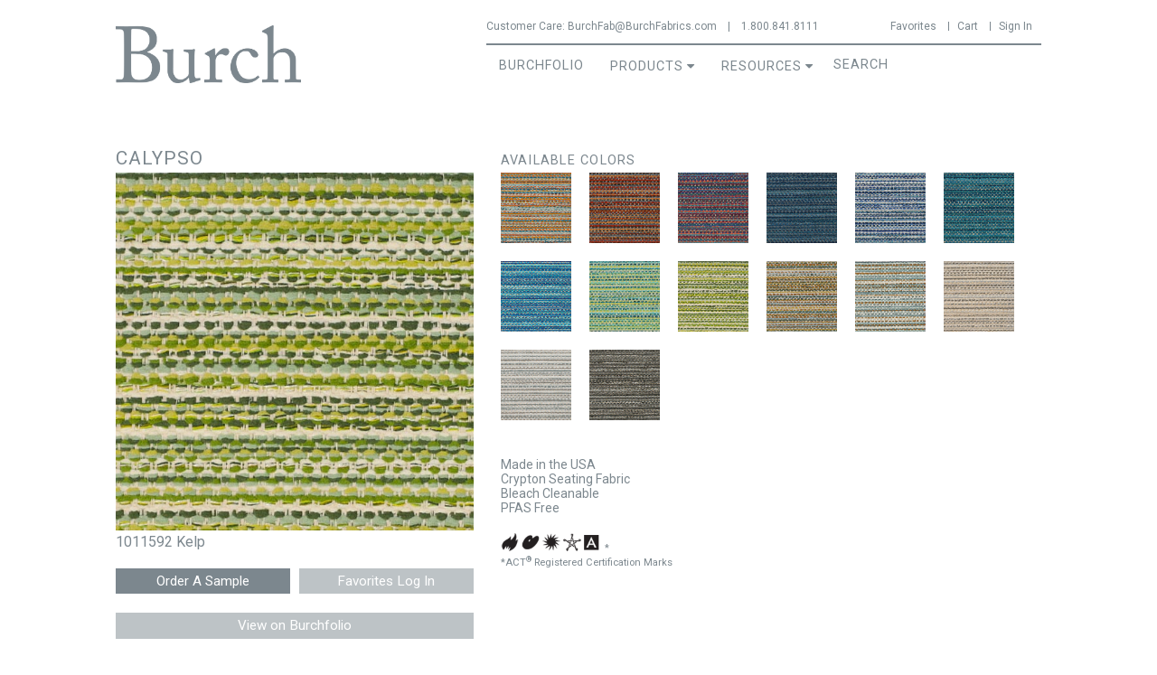

--- FILE ---
content_type: text/html; charset=utf-8
request_url: https://burchfabrics.com/seating/calypso/kelp
body_size: 9547
content:
<!DOCTYPE html>
<!--[if IEMobile 7]><html class="iem7"  lang="en" dir="ltr"><![endif]-->
<!--[if lte IE 6]><html class="lt-ie9 lt-ie8 lt-ie7"  lang="en" dir="ltr"><![endif]-->
<!--[if (IE 7)&(!IEMobile)]><html class="lt-ie9 lt-ie8"  lang="en" dir="ltr"><![endif]-->
<!--[if IE 8]><html class="lt-ie9"  lang="en" dir="ltr"><![endif]-->
<!--[if (gte IE 9)|(gt IEMobile 7)]><!--><html  lang="en" dir="ltr"><!--<![endif]-->

<head profile="http://www.w3.org/1999/xhtml/vocab">
  <meta charset="utf-8" />
<meta name="Generator" content="Drupal 7 (http://drupal.org); Commerce 1" />
<link rel="canonical" href="/seating/calypso/kelp" />
<link rel="shortlink" href="/node/17821" />
<link rel="shortcut icon" href="https://burchfabrics.com/sites/all/themes/zen_burchfabrics/src/images/burch/burch_favicon.png" type="image/png" />
  <title>Calypso - Kelp | Burch</title>

      <meta name="MobileOptimized" content="width">
    <meta name="HandheldFriendly" content="true">
    <meta name="viewport" content="width=device-width">
    <meta http-equiv="cleartype" content="on">

  <link type="text/css" rel="stylesheet" href="https://burchfabrics.com/sites/default/files/css/css_kShW4RPmRstZ3SpIC-ZvVGNFVAi0WEMuCnI0ZkYIaFw.css" media="all" />
<link type="text/css" rel="stylesheet" href="https://burchfabrics.com/sites/default/files/css/css_ahelY7gX5ezRrXCmPTniR_SwbySIyktpxqJK0W0sK0Q.css" media="all" />
<link type="text/css" rel="stylesheet" href="https://burchfabrics.com/sites/default/files/css/css_U8kyc0uf5K9Jc0-v-00DWiT5XGhuB4ivLg0PKNclZFI.css" media="all" />
<link type="text/css" rel="stylesheet" href="https://burchfabrics.com/sites/default/files/css/css_se5_Un_FgJeNEywY8tTTLj1cJavOaLFLDvAQ13hOCeY.css" media="all" />
  <script src="https://use.fontawesome.com/c69fb45174.js"></script>
  <script src="//ajax.googleapis.com/ajax/libs/jquery/1.12.4/jquery.min.js"></script>
<script>window.jQuery || document.write("<script src='/sites/all/modules/jquery_update/replace/jquery/1.12/jquery.min.js'>\x3C/script>")</script>
<script src="https://burchfabrics.com/sites/default/files/js/js_GOikDsJOX04Aww72M-XK1hkq4qiL_1XgGsRdkL0XlDo.js"></script>
<script src="https://burchfabrics.com/sites/default/files/js/js_NaWnmLRn_oLakq5a60IFTfYZm_LJr7QZfBZkBPCRDXY.js"></script>
<script src="https://burchfabrics.com/sites/default/files/js/js_UnOpmCIfKa25kqLBsnb45ZUHYQVkY4Yy-K8FyGmLJxU.js"></script>
<script src="https://burchfabrics.com/sites/default/files/js/js_EO_eXRiuwi_kO7zzq8kiPvlDKhZWkSeyIBKEOaB-DbE.js"></script>
<script src="https://burchfabrics.com/sites/default/files/js/js_I193DKiaZrQjGIYn-bRHP-pHYKXfipgZ04spzitcRQQ.js"></script>
<script>jQuery.extend(Drupal.settings, {"basePath":"\/","pathPrefix":"","setHasJsCookie":0,"ajaxPageState":{"theme":"zen_burchfabrics","theme_token":"WdYuypa8HTn1FBLQkmpHMp1Y5yHGRQg-l9CwDH-68Js","jquery_version":"1.12","jquery_version_token":"0847_KGmHHA6ak6UkwCYewW02KUtkTwxLV2aLtBrcqc","js":{"\/\/ajax.googleapis.com\/ajax\/libs\/jquery\/1.12.4\/jquery.min.js":1,"0":1,"misc\/jquery-extend-3.4.0.js":1,"misc\/jquery-html-prefilter-3.5.0-backport.js":1,"misc\/jquery.once.js":1,"misc\/drupal.js":1,"sites\/all\/modules\/jquery_update\/js\/jquery_browser.js":1,"sites\/all\/modules\/jquery_update\/replace\/ui\/external\/jquery.cookie.js":1,"sites\/all\/modules\/jquery_update\/replace\/jquery.form\/4\/jquery.form.min.js":1,"misc\/form-single-submit.js":1,"misc\/ajax.js":1,"sites\/all\/modules\/jquery_update\/js\/jquery_update.js":1,"sites\/all\/modules\/custom\/burch_utils\/fix_slider_classes.js":1,"sites\/all\/modules\/custom\/burch_utils\/checkout_review.js":1,"sites\/all\/modules\/entityreference\/js\/entityreference.js":1,"sites\/all\/modules\/custom\/short_circuit_search\/short_circuit_search.js":1,"sites\/all\/libraries\/jquery-cookie\/jquery.cookie.js":1,"sites\/all\/libraries\/colorbox\/jquery.colorbox-min.js":1,"sites\/all\/modules\/colorbox\/js\/colorbox.js":1,"sites\/all\/modules\/colorbox\/styles\/plain\/colorbox_style.js":1,"sites\/all\/modules\/views\/js\/base.js":1,"misc\/progress.js":1,"misc\/autocomplete.js":1,"sites\/all\/modules\/field_group\/field_group.js":1,"sites\/all\/modules\/views\/js\/ajax_view.js":1,"sites\/all\/modules\/custom\/short_circuit_search\/short_circuit_search.autocomplete.js":1,"sites\/all\/libraries\/superfish\/sftouchscreen.js":1,"sites\/all\/libraries\/superfish\/sfsmallscreen.js":1,"sites\/all\/libraries\/superfish\/supposition.js":1,"sites\/all\/libraries\/superfish\/superfish.js":1,"sites\/all\/libraries\/superfish\/supersubs.js":1,"sites\/all\/modules\/superfish\/superfish.js":1,"sites\/all\/themes\/zen_burchfabrics\/build\/js\/slick.min.js":1,"sites\/all\/themes\/zen_burchfabrics\/build\/js\/script.js":1,"sites\/all\/themes\/zen_burchfabrics\/build\/js\/faqs.js":1},"css":{"modules\/system\/system.base.css":1,"modules\/system\/system.menus.css":1,"modules\/system\/system.messages.css":1,"modules\/system\/system.theme.css":1,"modules\/field\/theme\/field.css":1,"sites\/all\/modules\/logintoboggan\/logintoboggan.css":1,"modules\/node\/node.css":1,"sites\/all\/modules\/custom\/short_circuit_search\/short_circuit_search.css":1,"modules\/user\/user.css":1,"sites\/all\/modules\/views\/css\/views.css":1,"sites\/all\/modules\/colorbox\/styles\/plain\/colorbox_style.css":1,"sites\/all\/modules\/ctools\/css\/ctools.css":1,"sites\/all\/libraries\/superfish\/css\/superfish.css":1,"sites\/all\/libraries\/superfish\/css\/superfish-smallscreen.css":1,"sites\/all\/libraries\/superfish\/style\/space.css":1,"sites\/all\/themes\/zen_burchfabrics\/system.menus.css":1,"sites\/all\/themes\/zen_burchfabrics\/build\/css\/styles.css":1}},"colorbox":{"opacity":"0.85","current":"{current} of {total}","previous":"\u00ab Prev","next":"Next \u00bb","close":"Close","maxWidth":"98%","maxHeight":"98%","fixed":true,"mobiledetect":true,"mobiledevicewidth":"480px","file_public_path":"\/sites\/default\/files","specificPagesDefaultValue":"admin*\nimagebrowser*\nimg_assist*\nimce*\nnode\/add\/*\nnode\/*\/edit\nprint\/*\nprintpdf\/*\nsystem\/ajax\nsystem\/ajax\/*"},"views":{"ajax_path":"\/views\/ajax","ajaxViews":{"views_dom_id:686ed04149b65309628b653f8a731c05":{"view_name":"you_may_also_like","view_display_id":"block","view_args":"203\/15\/3\/17821\/0","view_path":"node\/17821","view_base_path":null,"view_dom_id":"686ed04149b65309628b653f8a731c05","pager_element":0},"views_dom_id:d25c46f2f8a0ef502de26d29d1aa6422":{"view_name":"you_may_also_like","view_display_id":"block","view_args":"203\/15\/3\/17821\/0","view_path":"node\/17821","view_base_path":null,"view_dom_id":"d25c46f2f8a0ef502de26d29d1aa6422","pager_element":0}}},"urlIsAjaxTrusted":{"\/views\/ajax":true,"\/seating\/calypso\/kelp":true},"superfish":{"1":{"id":"1","sf":{"delay":"50","animation":{"opacity":"show"},"speed":10,"disableHI":true},"plugins":{"touchscreen":{"behaviour":"1","mode":"useragent_predefined"},"smallscreen":{"mode":"window_width","breakpoint":585,"breakpointUnit":"px","accordionButton":"0","title":"Main menu"},"supposition":true,"supersubs":true}}},"field_group":{"fieldset":"full"}});</script>
      <!--[if lt IE 9]>
    <script src="/sites/all/themes/zen/js/html5-respond.js"></script>
    <![endif]-->
    <meta name="p:domain_verify" content="505994ac0fd9315751d783c0185033db"/>

  <script
    type="text/javascript"
    async defer
    src="//assets.pinterest.com/js/pinit.js"
  ></script>
</head>
<body class="html not-front not-logged-in no-sidebars page-node page-node- page-node-17821 node-type-fabric-colorways section-seating page-panels " >
      <p id="skip-link">
      <a href="#main-menu" class="element-invisible element-focusable">Jump to navigation</a>
    </p>
      
  <header id="header" role="banner">
    <div id="header-content">
    
    
      <div class="header__region region region-header">
    <div id="block-block-8" class="block block-block first odd">

      
  <div class="main_logo">
<a href="/"><img src="/sites/all/themes/zen_burchfabrics/src/images/burch/burch_logo.png" /></a>
</div>

</div>
<div id="block-block-13" class="block block-block even">

      
  <div class="customer-care">
    <p><span class="customer-care-label">Customer Care: </span><a href="mailto:BurchFab@BurchFabrics.com">BurchFab@BurchFabrics.com</a> | <a href='tel:1.800.841.8111'>1.800.841.8111</a></p>
</div>
</div>
<div id="block-system-user-menu" class="block block-system block-menu last odd" role="navigation">

      
  <ul class="menu"><li class="menu__item is-leaf first leaf"><a href="/favorites" class="menu__link menu-icon menu-fave">Favorites</a></li>
<li class="menu__item is-leaf leaf"><a href="/cart" class="menu__link menu-icon menu-cart">Cart</a></li>
<li class="menu__item is-leaf last leaf"><a href="/user/login" class="menu__link menu-icon menu-user">Sign In</a></li>
</ul>
</div>
  </div>
    <a href="#" id="toggle-search"><i class="fa fa-search" aria-hidden="true"></i></a>
    </div>
  </header>

  <a href="#" id="toggle-nav" class="toggle-nav"><span class="bar"></span><span class="bar"></span><span class="bar"></span><span class="nav-text">Menu</span></a>
    <div id="navigation">

      
        <div class="region region-navigation">
    <div id="block-superfish-1" class="block block-superfish first odd">

      
  <ul  id="superfish-1" class="menu sf-menu sf-main-menu sf-horizontal sf-style-space sf-total-items-3 sf-parent-items-2 sf-single-items-1"><li id="menu-3598-1" class="first odd sf-item-1 sf-depth-1 sf-no-children"><a href="https://burchfolio.com/" class="sf-depth-1">BurchFolio</a></li><li id="menu-3356-1" class="middle even sf-item-2 sf-depth-1 sf-total-children-4 sf-parent-children-2 sf-single-children-2 menuparent"><a href="/search/all" class="sf-depth-1 menuparent">Products</a><ul><li id="menu-3357-1" class="first odd sf-item-1 sf-depth-2 sf-total-children-5 sf-parent-children-0 sf-single-children-5 menuparent"><span class="sf-depth-2 menuparent nolink" tabindex="0">Woven Fabrics</span><ul><li id="menu-3358-1" class="first odd sf-item-1 sf-depth-3 sf-no-children"><a href="/search/all/category/seating/color/%21" class="sf-depth-3">All</a></li><li id="menu-3362-1" class="middle even sf-item-2 sf-depth-3 sf-no-children"><a href="/search/all/category/seating/category/crypton/color/%21" class="sf-depth-3">Crypton</a></li><li id="menu-3363-1" class="middle odd sf-item-3 sf-depth-3 sf-no-children"><a href="/search/all/category/seating/category/high-performance/color/%21" class="sf-depth-3">High Performance</a></li><li id="menu-3359-1" class="middle even sf-item-4 sf-depth-3 sf-no-children"><a href="/search/all/category/seating/attributes/indoor-outdoor/color/%21" class="sf-depth-3">Indoor/Outdoor</a></li><li id="menu-3597-1" class="last odd sf-item-5 sf-depth-3 sf-no-children"><a href="/search/all/category/seating/category/supreen/color/%21" class="sf-depth-3">Supreen</a></li></ul></li><li id="menu-3360-1" class="middle even sf-item-2 sf-depth-2 sf-total-children-4 sf-parent-children-0 sf-single-children-4 menuparent"><span class="sf-depth-2 menuparent nolink" tabindex="0">Coated Fabrics</span><ul><li id="menu-3361-1" class="first odd sf-item-1 sf-depth-3 sf-no-children"><a href="/search/all/category/coated-fabrics/color/%21" class="sf-depth-3">All</a></li><li id="menu-3364-1" class="middle even sf-item-2 sf-depth-3 sf-no-children"><a href="/search/all/category/vinyl/color/%21" class="sf-depth-3">Vinyl</a></li><li id="menu-3365-1" class="middle odd sf-item-3 sf-depth-3 sf-no-children"><a href="/search/all/category/polyurethane/color/%21" class="sf-depth-3">Polyurethane</a></li><li id="menu-3366-1" class="last even sf-item-4 sf-depth-3 sf-no-children"><a href="/search/all/category/silicone/color/%21" class="sf-depth-3">Silicone</a></li></ul></li><li id="menu-3367-1" class="middle odd sf-item-3 sf-depth-2 sf-no-children"><a href="/search/all/category/panel/color/%21" class="sf-depth-2">Panel</a></li><li id="menu-3659-1" class="last even sf-item-4 sf-depth-2 sf-no-children"><a href="/search/all/category/acoustic/color/%21" class="sf-depth-2">Acoustic</a></li></ul></li><li id="menu-3369-1" class="last odd sf-item-3 sf-depth-1 sf-total-children-2 sf-parent-children-0 sf-single-children-2 menuparent"><span class="sf-depth-1 menuparent nolink" tabindex="0">Resources</span><ul><li id="menu-3585-1" class="first odd sf-item-1 sf-depth-2 sf-no-children"><a href="/resources/info-center/cleaning-guides" class="sf-depth-2">Technical Center</a></li><li id="menu-3588-1" class="last even sf-item-2 sf-depth-2 sf-no-children"><a href="/design-studio" class="sf-depth-2">Design Studio</a></li></ul></li></ul>
</div>
<div id="block-short-circuit-search-short-circuit-search" class="block block-short-circuit-search last even">

      
  <form action="/seating/calypso/kelp" method="post" id="short-circuit-search-form" accept-charset="UTF-8"><div><div class="form-item form-type-textfield form-item-query">
 <input class="auto_submit form-text required form-autocomplete" placeholder="Search" type="text" id="edit-query" name="query" value="" size="" maxlength="128" /><input type="hidden" id="edit-query-autocomplete" value="https://burchfabrics.com/index.php?q=short_circuit_search/ajax/autocomplete_callback" disabled="disabled" class="autocomplete" />
</div>
<input type="submit" id="edit-submit--2" name="op" value="Search" class="form-submit" /><input type="hidden" name="form_build_id" value="form-6oYAGR05WFp2Wy1b3-7gHMR3TD_mItuxA35LGrCBE5M" />
<input type="hidden" name="form_id" value="short_circuit_search_form" />
</div></form>
</div>
  </div>

    </div><!--End #navigation-->


<div id="page">
  <div id="main">
    <div id="content" class="column olddesign" role="main">
            <nav class="breadcrumb" role="navigation"><h2 class="element-invisible">You are here</h2><ol><li><a href="/">Home</a> › </li></ol></nav>
						<div id="back-to-search"></div>

      <a id="main-content"></a>
                                                
	
	
	
	



<article class="node-17821 node node-fabric-colorways view-mode-full clearfix">
  
	<div class="fabrics-top">
		<div id="pattern-primary">
			<h1 id="page-title" class="title">
				Calypso			</h1>

		
		
		
	
		<div class="large-thumb">
		<img src="https://burchfabrics.com/sites/default/files/Calypso-Seating/Calypso.Kelp.1011592.jpg" alt="" title=""/>
	</div>
			<div class="sku-name">
			1011592			Kelp		</div>
		<div class="field field-name-field-product-sku field-type-commerce-product-reference field-label-hidden"><div class="field-items"><div class="field-item even"><form class="commerce-add-to-cart commerce-cart-add-to-cart-form-9064" autocomplete="off" action="/seating/calypso/kelp" method="post" id="commerce-cart-add-to-cart-form-9064" accept-charset="UTF-8"><div><input type="hidden" name="product_id" value="9064" />
<input type="hidden" name="form_build_id" value="form-gIPPhiLWJlSOYpXTLSreNcEliBMqh6013j26ARypruQ" />
<input type="hidden" name="form_id" value="commerce_cart_add_to_cart_form_9064" />
<div id="edit-line-item-fields" class="form-wrapper"></div><input type="hidden" name="quantity" value="1" />
<input type="submit" id="edit-submit" name="op" value="Order A Sample" class="form-submit" /></div></form></div></div></div>

    <ul class="links inline" style="margin-bottom: 5px !important;">
	    <li class="flag-favorites first last">
			  <span>
  	<span class="flag-favorites-9485">
				  <a href="/user?destination=node/17821" title="Log in to add this fabric to your favorites" class="flag" rel="nofollow">Favorites Log In</a>
				<span class="flag-throbber">&nbsp;</span></span>
  				</span>
		  </li>
	  </ul>
<!--Styling is done here to ensure it only applies to this element.-->
<div class="links inline" style="padding-Left: 0 !important; margin-top: 0 !important; width: 100%; text-align: center;" >
  <h4 style="margin-top: 0;"><a href="https://www.burchfolio.com/calypso" target="_blank">View on Burchfolio</a></h4></div>
	
		</div> <!--#pattern-primary-->
		<div id="pattern-details">
		 	<div id="block-views-available-colors-block" class="block block-views first odd">

        <h2 class="block__title block-title">Available Colors</h2>
    
  <div class="view view-available-colors view-id-available_colors view-display-id-block view-dom-id-7933d76120269be011118fa7d7307a24">
        
  
  
  
      <div class="view-content">
      <div class="item-list list-available-colors">    <ul>          <li class="views-row views-row-1 views-row-odd views-row-first">  
  <div class="views-field views-field-field-new">        <a href="/%5Bfield_link_url%5D">Not New</a>  </div>  
          <a title="1011584 Seabreeze" href="/seating/calypso/seabreeze" class="beautytips">
  <img src="https://burchfabrics.com/sites/default/files/Calypso-Seating/Calypso.Seabreeze.1011584.jpg" width="550" height="550" alt="" />
</a>  </li>
          <li class="views-row views-row-2 views-row-even">  
  <div class="views-field views-field-field-new">        <a href="/%5Bfield_link_url%5D">Not New</a>  </div>  
          <a title="1011585 Sunset" href="/seating/calypso/sunset" class="beautytips">
  <img src="https://burchfabrics.com/sites/default/files/Calypso-Seating/Calypso.Sunset.1011585.jpg" width="550" height="550" alt="" />
</a>  </li>
          <li class="views-row views-row-3 views-row-odd">  
  <div class="views-field views-field-field-new">        <a href="/%5Bfield_link_url%5D">Not New</a>  </div>  
          <a title="1011586 Coral Reef" href="/seating/calypso/coral-reef" class="beautytips">
  <img src="https://burchfabrics.com/sites/default/files/Calypso-Seating/Calypso.Coral_Reef.1011586.jpg" width="550" height="550" alt="" />
</a>  </li>
          <li class="views-row views-row-4 views-row-even">  
  <div class="views-field views-field-field-new">        <a href="/%5Bfield_link_url%5D">Not New</a>  </div>  
          <a title="1011587 Pacific" href="/seating/calypso/pacific" class="beautytips">
  <img src="https://burchfabrics.com/sites/default/files/Calypso-Seating/Calypso.Pacific.1011587.jpg" width="550" height="550" alt="" />
</a>  </li>
          <li class="views-row views-row-5 views-row-odd">  
  <div class="views-field views-field-field-new">        <a href="/%5Bfield_link_url%5D">Not New</a>  </div>  
          <a title="1011588 Baltic" href="/seating/calypso/baltic" class="beautytips">
  <img src="https://burchfabrics.com/sites/default/files/Calypso-Seating/Calypso.Baltic.1011588.jpg" width="550" height="550" alt="" />
</a>  </li>
          <li class="views-row views-row-6 views-row-even">  
  <div class="views-field views-field-field-new">        <a href="/%5Bfield_link_url%5D">Not New</a>  </div>  
          <a title="1011589 Lagoon" href="/seating/calypso/lagoon" class="beautytips">
  <img src="https://burchfabrics.com/sites/default/files/Calypso-Seating/Calypso.Lagoon.1011589.jpg" width="550" height="550" alt="" />
</a>  </li>
          <li class="views-row views-row-7 views-row-odd">  
  <div class="views-field views-field-field-new">        <a href="/%5Bfield_link_url%5D">Not New</a>  </div>  
          <a title="1011590 Cayman" href="/seating/calypso/cayman" class="beautytips">
  <img src="https://burchfabrics.com/sites/default/files/Calypso-Seating/Calypso.Cayman.1011590.jpg" width="550" height="550" alt="" />
</a>  </li>
          <li class="views-row views-row-8 views-row-even">  
  <div class="views-field views-field-field-new">        <a href="/%5Bfield_link_url%5D">Not New</a>  </div>  
          <a title="1011591 Mermaid" href="/seating/calypso/mermaid" class="beautytips">
  <img src="https://burchfabrics.com/sites/default/files/Calypso-Seating/Calypso.Mermaid.1011591.jpg" width="550" height="550" alt="" />
</a>  </li>
          <li class="views-row views-row-9 views-row-odd">  
  <div class="views-field views-field-field-new">        <a href="/%5Bfield_link_url%5D">Not New</a>  </div>  
          <a title="1011592 Kelp" href="/seating/calypso/kelp" class="beautytips">
  <img src="https://burchfabrics.com/sites/default/files/Calypso-Seating/Calypso.Kelp.1011592.jpg" width="550" height="550" alt="" />
</a>  </li>
          <li class="views-row views-row-10 views-row-even">  
  <div class="views-field views-field-field-new">        <a href="/%5Bfield_link_url%5D">Not New</a>  </div>  
          <a title="1011593 Island" href="/seating/calypso/island" class="beautytips">
  <img src="https://burchfabrics.com/sites/default/files/Calypso-Seating/Calypso.Island.1011593.jpg" width="550" height="550" alt="" />
</a>  </li>
          <li class="views-row views-row-11 views-row-odd">  
  <div class="views-field views-field-field-new">        <a href="/%5Bfield_link_url%5D">Not New</a>  </div>  
          <a title="1011594 Tahiti" href="/seating/calypso/tahiti" class="beautytips">
  <img src="https://burchfabrics.com/sites/default/files/Calypso-Seating/Calypso.Tahiti.1011594.jpg" width="550" height="550" alt="" />
</a>  </li>
          <li class="views-row views-row-12 views-row-even">  
  <div class="views-field views-field-field-new">        <a href="/%5Bfield_link_url%5D">Not New</a>  </div>  
          <a title="1011595 Sandpiper" href="/seating/calypso/sandpiper" class="beautytips">
  <img src="https://burchfabrics.com/sites/default/files/Calypso-Seating/Calypso.Sandpiper.1011595.jpg" width="550" height="550" alt="" />
</a>  </li>
          <li class="views-row views-row-13 views-row-odd">  
  <div class="views-field views-field-field-new">        <a href="/%5Bfield_link_url%5D">Not New</a>  </div>  
          <a title="1011596 Whitecap" href="/seating/calypso/whitecap" class="beautytips">
  <img src="https://burchfabrics.com/sites/default/files/Calypso-Seating/Calypso.Whitecap.1011596.jpg" width="550" height="550" alt="" />
</a>  </li>
          <li class="views-row views-row-14 views-row-even views-row-last">  
  <div class="views-field views-field-field-new">        <a href="/%5Bfield_link_url%5D">Not New</a>  </div>  
          <a title="1011597 Stormcloud" href="/seating/calypso/stormcloud" class="beautytips">
  <img src="https://burchfabrics.com/sites/default/files/Calypso-Seating/Calypso.Stormcloud.1011597.jpg" width="550" height="550" alt="" />
</a>  </li>
      </ul></div>    </div>
  
  
  
  
  
  
</div>
</div>
		 	<div id="typediv">
    <p>
            <p>
            </p>
      Made in the USA<br/>Crypton Seating Fabric<br/>Bleach Cleanable<br/>PFAS Free     </p>
    <p>
          </p>
</div>
    <div id="actdiv" style="margin-left:15px;" title="Click here for detailed information regarding ACT Standards">
                            <img src="https://burchfabrics.com/sites/default/files/other-images/icon_act_flammability.gif" alt="Flammability"/>
                                    <img src="https://burchfabrics.com/sites/default/files/other-images/icon_act_wetdrycrock.gif" alt="Wet Dry Crock"/>
                                    <img src="https://burchfabrics.com/sites/default/files/other-images/icon_act_colorfast.gif" alt="Colorfast"/>
                                    <img src="https://burchfabrics.com/sites/default/files/other-images/icon_act_physical.gif" alt="Phys Prop"/>
                                    <img src="https://burchfabrics.com/sites/default/files/other-images/icon_act_abrasion.gif" alt="Abrasion"/>
              
        <p style="display:inline;font-size:80%;">*</p>
        <p style="font-size:80%;margin:0;">*ACT<sup>&reg;</sup> Registered Certification Marks</p>
    </div>
		 			</div>
	</div>

<!---->

	<div id="techdetails">
		<h2>Technical Details</h2>
		<div id="top-info">
			<div class="print-buttons">
									<h4><a href="/entityprint/node/17821">Info Sheet (PDF)</a></h4>
				              <h4><a href="/sites/default/files/cleaning-instructions/Calypso_Cleaning_Instructions.pdf">Cleaning Instructions (PDF)</a></h4>			</div>
			<div class="fabric-page-logos">
			<div id="block-fabric-logos-fabric-logos" class="block block-fabric-logos first odd">

      
  <a href="/content/finish-descriptions#crypton"><img width="106" height="19" class="fabric-logo" src="https://burchfabrics.com/sites/all/modules/custom/fabric_logos/images/crypton.jpg" alt="" title="" /></a><a href="/content/finish-descriptions#seaqual"><img width="110" height="107" class="fabric-logo" src="https://burchfabrics.com/sites/all/modules/custom/fabric_logos/images/Seaqual_Yarn_Logo.png" alt="" title="" /></a><a href="/content/finish-descriptions#earth-friendly"><img width="115" height="44" class="fabric-logo" src="https://burchfabrics.com/sites/all/modules/custom/fabric_logos/images/earthfriendly.jpg" alt="" title="" /></a>
</div>
			</div>
		</div>

		<div class="tech-table">
		<table>
			
						<tr>
				<td class="heading" colspan="2">Fabric Specifications</td>
			</tr>
						
							  <tr>
					  <td class="bold">Content</td>
						<td>56% Polyester<br/>26% Seaqual<br/>17% Post Consumer Recycled Polyester<br/>1% Nylon</td>
					</tr>
							  <tr>
					  <td class="bold">Finish</td>
						<td>Crypton</td>
					</tr>
							  <tr>
					  <td class="bold">Backing</td>
						<td>Crypton</td>
					</tr>
							  <tr>
					  <td class="bold">Bleach Cleanable</td>
						<td>Yes<br/>Ratio: 90% Water / 10% Bleach Solution</td>
					</tr>
							  <tr>
					  <td class="bold">Weight</td>
						<td>23.2 oz. per linear yd<br/></td>
					</tr>
							  <tr>
					  <td class="bold">Width</td>
						<td>54"</td>
					</tr>
							  <tr>
					  <td class="bold">Roll Size</td>
						<td>60 yards</td>
					</tr>
							  <tr>
					  <td class="bold">Ends/Picks</td>
						<td>Ends: 80 per inch<br />Picks: 16 per inch</td>
					</tr>
							  <tr>
					  <td class="bold">Directional</td>
						<td>Yes</td>
					</tr>
							  <tr>
					  <td class="bold">Railroaded</td>
						<td>No</td>
					</tr>
							  <tr>
					  <td class="bold">Country of Origin</td>
						<td>USA</td>
					</tr>
					</table>
		<table>
									
								</table>
		<table>
										<tr>
					<td class="heading" colspan="2">Additional Attributes</td>
				</tr>
						
							<!--//<tr>
					<td class="bold treatment"></td>
					<td></td>
				</tr>-->
			
      
      
      
              <tr>
          <td class="bold">PFAS Free</td>
          <td>Yes</td>
        </tr>
      			
					</table>
		</div>

		<div class="tech-table">
		<table>
										<tr>
					<td class="heading" colspan="2">Performance Characteristics </td>
				</tr>
						
							  <tr>
					  <td>Abrasion Resistance <span class="smaller">ASTM D4157</span></td>
						<td>305,000 double rubs*</td>
					</tr>
							  <tr>
					  <td>Brush Pill <span class="smaller">ASTM D3511</span></td>
						<td>4</td>
					</tr>
							  <tr>
					  <td>Tensile Strength <span class="smaller">ASTM D5034</span></td>
						<td>Warp: 250.0 lbs.<br />Fill: 238.0 lbs.</td>
					</tr>
							  <tr>
					  <td>Tear Strength <span class="smaller">ASTM D2261</span></td>
						<td>Warp: 40.0 lbs.<br />Fill: 60.0 lbs.</td>
					</tr>
							  <tr>
					  <td>Seam Slippage <span class="smaller">ASTM D4034</span></td>
						<td>Warp: 34.0 lbs.<br />Fill: 33.0 lbs.</td>
					</tr>
							  <tr>
					  <td>Colorfastness to Crocking <span class="smaller">AATCC 8</span></td>
						<td>Dry: 4.0<br />Wet: 3.0</td>
					</tr>
							  <tr>
					  <td>Colorfastness to Light <span class="smaller">AATCC 16</span></td>
						<td>Hours: 40.0<br />Class: 4.0</td>
					</tr>
								</table>
		</div>

		<div class="tech-table">
		<table>
			
						<tr>
				<td class="heading" colspan="2">Flammability**</td>
			</tr>
						
							  <tr>
					  <td class="bold">CAL TB 117-2013</td>
						<td>Passes</td>
					</tr>
							  <tr>
					  <td class="bold">NFPA 260</td>
						<td>Class 1</td>
					</tr>
							  <tr>
					  <td class="bold">UFAC</td>
						<td>Class 1</td>
					</tr>
					</table>
		<table>
										<tr>
					<td class="heading" colspan="2">Certifications</td>
				</tr>
			
                                    <tr>
              <td class="bold">Greenguard Gold Certified</td>
              <td>Yes - Crypton Technology is Greenguard Gold Certified</td>
            </tr>
                  					</table>
		<table>
										<tr>
					<td class="heading" colspan="2">Recommended Cleaning</td>
				</tr>
						
						  <tr>
				  <td colspan="2">Please refer to Detailed Cleaning Instructions.</td>
				</tr>
					</table>
        <table>
          
        </table>
		<table>
									
					</table>
		<table class="disclaimers">
			
			
							<tr>
				  <td colspan="2" style="font-size: 7pt">Although we try hard to make sure colors on our site are accurate, actual colors may vary. Please order samples prior to making a purchase.</td>
				</tr>
							<tr>
				  <td colspan="2" style="font-size: 7pt">Final determination of the suitability of this product for an application rests with the user.</td>
				</tr>
							<tr>
				  <td colspan="2" style="font-size: 7pt">* Abrasion test results exceeding ACT Performance Guidelines are not an indicator of product lifespan. Multiple factors affect fabric durability and appearance retention.</td>
				</tr>
							<tr>
				  <td colspan="2" style="font-size: 7pt">** This term and any corresponding data refer to the typical performance in the specific tests indicated and should not be construed to imply the behavior of this or any other material under actual fire conditions.</td>
				</tr>
					</table>
		</div>
	</div> <!--#techdetails-->

	<div id="related-fabrics">
	<div id="block-views-you-may-also-like-block" class="block block-views first odd">

        <h2 class="block__title block-title">You May Also Like These Designs</h2>
    
  <div class="view view-you-may-also-like view-id-you_may_also_like view-display-id-block view-dom-id-d25c46f2f8a0ef502de26d29d1aa6422">
        
  
  
  
      <div class="view-content">
        <div class="views-row views-row-1 views-row-odd views-row-first">
      
  <div class="views-field views-field-field-image">        <div class="field-content"><a href="/seating/enigma/jade"><img src="https://burchfabrics.com/sites/default/files/styles/thumbnail/public/Enigma-Seating/Enigma.Jade.1013199.jpg?itok=b0RT6MTD" width="130" height="130" alt="" /></a></div>  </div>  
  <div class="views-field views-field-field-design">        <div class="field-content"><a href="/seating/enigma/jade">Enigma</a></div>  </div>  
  <div class="views-field views-field-field-colorway">        <div class="field-content"><a href="/seating/enigma/jade">Jade</a></div>  </div>  </div>
  <div class="views-row views-row-2 views-row-even">
      
  <div class="views-field views-field-field-image">        <div class="field-content"><a href="/seating/nordic/juniper-0"><img src="https://burchfabrics.com/sites/default/files/styles/thumbnail/public/Nordic-Seating/Nordic.Juniper.1012966.jpg?itok=wpVeAIrH" width="130" height="130" alt="" /></a></div>  </div>  
  <div class="views-field views-field-field-design">        <div class="field-content"><a href="/seating/nordic/juniper">Nordic</a></div>  </div>  
  <div class="views-field views-field-field-colorway">        <div class="field-content"><a href="/seating/nordic/juniper">Juniper</a></div>  </div>  </div>
  <div class="views-row views-row-3 views-row-odd">
      
  <div class="views-field views-field-field-image">        <div class="field-content"><a href="/seating/blazer/ivy"><img src="https://burchfabrics.com/sites/default/files/styles/thumbnail/public/Blazer-Seating/Blazer.Ivy.1013182.jpg?itok=gDWToLsh" width="130" height="130" alt="" /></a></div>  </div>  
  <div class="views-field views-field-field-design">        <div class="field-content"><a href="/seating/blazer/ivy">Blazer</a></div>  </div>  
  <div class="views-field views-field-field-colorway">        <div class="field-content"><a href="/seating/blazer/ivy">Ivy</a></div>  </div>  </div>
  <div class="views-row views-row-4 views-row-even">
      
  <div class="views-field views-field-field-image">        <div class="field-content"><a href="/seating/serenity/aloe"><img src="https://burchfabrics.com/sites/default/files/styles/thumbnail/public/Serenity-Seating/Serenity.Aloe.1013038.jpg?itok=lQOFWpjF" width="130" height="130" alt="" /></a></div>  </div>  
  <div class="views-field views-field-field-design">        <div class="field-content"><a href="/seating/serenity/aloe">Serenity</a></div>  </div>  
  <div class="views-field views-field-field-colorway">        <div class="field-content"><a href="/seating/serenity/aloe">Aloe</a></div>  </div>  </div>
  <div class="views-row views-row-5 views-row-odd">
      
  <div class="views-field views-field-field-image">        <div class="field-content"><a href="/seating/serenity/citron"><img src="https://burchfabrics.com/sites/default/files/styles/thumbnail/public/Serenity-Seating/Serenity.Citron.1013039.jpg?itok=Js8bkou7" width="130" height="130" alt="" /></a></div>  </div>  
  <div class="views-field views-field-field-design">        <div class="field-content"><a href="/seating/serenity/citron">Serenity</a></div>  </div>  
  <div class="views-field views-field-field-colorway">        <div class="field-content"><a href="/seating/serenity/citron">Citron</a></div>  </div>  </div>
  <div class="views-row views-row-6 views-row-even">
      
  <div class="views-field views-field-field-image">        <div class="field-content"><a href="/seating/serenity/evergreen"><img src="https://burchfabrics.com/sites/default/files/styles/thumbnail/public/Serenity-Seating/Serenity.Evergreen.1013040.jpg?itok=yaaoWNQ4" width="130" height="130" alt="" /></a></div>  </div>  
  <div class="views-field views-field-field-design">        <div class="field-content"><a href="/seating/serenity/evergreen">Serenity</a></div>  </div>  
  <div class="views-field views-field-field-colorway">        <div class="field-content"><a href="/seating/serenity/evergreen">Evergreen</a></div>  </div>  </div>
  <div class="views-row views-row-7 views-row-odd">
      
  <div class="views-field views-field-field-image">        <div class="field-content"><a href="/seating/serenity/jade"><img src="https://burchfabrics.com/sites/default/files/styles/thumbnail/public/Serenity-Seating/Serenity.Jade.1013041.jpg?itok=uczDaNks" width="130" height="130" alt="" /></a></div>  </div>  
  <div class="views-field views-field-field-design">        <div class="field-content"><a href="/seating/serenity/jade">Serenity</a></div>  </div>  
  <div class="views-field views-field-field-colorway">        <div class="field-content"><a href="/seating/serenity/jade">Jade</a></div>  </div>  </div>
  <div class="views-row views-row-8 views-row-even">
      
  <div class="views-field views-field-field-image">        <div class="field-content"><a href="/seating/cabaret/jungle"><img src="https://burchfabrics.com/sites/default/files/styles/thumbnail/public/Cabaret-Seating/Cabaret.Jungle.1013007.jpg?itok=SOi_In0_" width="130" height="130" alt="" /></a></div>  </div>  
  <div class="views-field views-field-field-design">        <div class="field-content"><a href="/seating/cabaret/jungle">Cabaret</a></div>  </div>  
  <div class="views-field views-field-field-colorway">        <div class="field-content"><a href="/seating/cabaret/jungle">Jungle</a></div>  </div>  </div>
  <div class="views-row views-row-9 views-row-odd">
      
  <div class="views-field views-field-field-image">        <div class="field-content"><a href="/seating/cabaret/bayou"><img src="https://burchfabrics.com/sites/default/files/styles/thumbnail/public/Cabaret-Seating/Cabaret.Bayou.1013010.jpg?itok=Ln9b4QQW" width="130" height="130" alt="" /></a></div>  </div>  
  <div class="views-field views-field-field-design">        <div class="field-content"><a href="/seating/cabaret/bayou">Cabaret</a></div>  </div>  
  <div class="views-field views-field-field-colorway">        <div class="field-content"><a href="/seating/cabaret/bayou">Bayou</a></div>  </div>  </div>
  <div class="views-row views-row-10 views-row-even">
      
  <div class="views-field views-field-field-image">        <div class="field-content"><a href="/seating/cheshire/highlands"><img src="https://burchfabrics.com/sites/default/files/styles/thumbnail/public/Cheshire-Seating/Cheshire.Highlands.1012831.jpg?itok=XK2A40Nb" width="130" height="130" alt="" /></a></div>  </div>  
  <div class="views-field views-field-field-design">        <div class="field-content"><a href="/seating/cheshire/highlands">Cheshire</a></div>  </div>  
  <div class="views-field views-field-field-colorway">        <div class="field-content"><a href="/seating/cheshire/highlands">Highlands</a></div>  </div>  </div>
  <div class="views-row views-row-11 views-row-odd">
      
  <div class="views-field views-field-field-image">        <div class="field-content"><a href="/seating/cheshire/glen"><img src="https://burchfabrics.com/sites/default/files/styles/thumbnail/public/Cheshire-Seating/Cheshire.Glen.1012832.jpg?itok=kpIIP5lW" width="130" height="130" alt="" /></a></div>  </div>  
  <div class="views-field views-field-field-design">        <div class="field-content"><a href="/seating/cheshire/glen">Cheshire</a></div>  </div>  
  <div class="views-field views-field-field-colorway">        <div class="field-content"><a href="/seating/cheshire/glen">Glen</a></div>  </div>  </div>
  <div class="views-row views-row-12 views-row-even">
      
  <div class="views-field views-field-field-image">        <div class="field-content"><a href="/seating/cheshire/tweed"><img src="https://burchfabrics.com/sites/default/files/styles/thumbnail/public/Cheshire-Seating/Cheshire.Tweed.1012828.jpg?itok=sElupJ4N" width="130" height="130" alt="" /></a></div>  </div>  
  <div class="views-field views-field-field-design">        <div class="field-content"><a href="/seating/cheshire/tweed">Cheshire</a></div>  </div>  
  <div class="views-field views-field-field-colorway">        <div class="field-content"><a href="/seating/cheshire/tweed">Tweed</a></div>  </div>  </div>
  <div class="views-row views-row-13 views-row-odd">
      
  <div class="views-field views-field-field-image">        <div class="field-content"><a href="/seating/cardigan/pistachio"><img src="https://burchfabrics.com/sites/default/files/styles/thumbnail/public/Cardigan-Seating/Cardigan.Pistachio.1012877.jpg?itok=4AflMYeY" width="130" height="130" alt="" /></a></div>  </div>  
  <div class="views-field views-field-field-design">        <div class="field-content"><a href="/seating/cardigan/pistachio">Cardigan</a></div>  </div>  
  <div class="views-field views-field-field-colorway">        <div class="field-content"><a href="/seating/cardigan/pistachio">Pistachio</a></div>  </div>  </div>
  <div class="views-row views-row-14 views-row-even">
      
  <div class="views-field views-field-field-image">        <div class="field-content"><a href="/seating/cardigan/soft-mint"><img src="https://burchfabrics.com/sites/default/files/styles/thumbnail/public/Cardigan-Seating/Cardigan.Soft_Mint.1012878.jpg?itok=BtE03PGf" width="130" height="130" alt="" /></a></div>  </div>  
  <div class="views-field views-field-field-design">        <div class="field-content"><a href="/seating/cardigan/soft-mint">Cardigan</a></div>  </div>  
  <div class="views-field views-field-field-colorway">        <div class="field-content"><a href="/seating/cardigan/soft-mint">Soft Mint</a></div>  </div>  </div>
  <div class="views-row views-row-15 views-row-odd">
      
  <div class="views-field views-field-field-image">        <div class="field-content"><a href="/seating/cardigan/breeze"><img src="https://burchfabrics.com/sites/default/files/styles/thumbnail/public/Cardigan-Seating/Cardigan.Breeze.1012881.jpg?itok=v-m2ek9X" width="130" height="130" alt="" /></a></div>  </div>  
  <div class="views-field views-field-field-design">        <div class="field-content"><a href="/seating/cardigan/breeze">Cardigan</a></div>  </div>  
  <div class="views-field views-field-field-colorway">        <div class="field-content"><a href="/seating/cardigan/breeze">Breeze</a></div>  </div>  </div>
  <div class="views-row views-row-16 views-row-even">
      
  <div class="views-field views-field-field-image">        <div class="field-content"><a href="/seating/fairfax/laurel"><img src="https://burchfabrics.com/sites/default/files/styles/thumbnail/public/Fairfax-Seating/Fairfax.Laurel.1012923.jpg?itok=YPIEy-38" width="130" height="130" alt="" /></a></div>  </div>  
  <div class="views-field views-field-field-design">        <div class="field-content"><a href="/seating/fairfax/laurel">Fairfax</a></div>  </div>  
  <div class="views-field views-field-field-colorway">        <div class="field-content"><a href="/seating/fairfax/laurel">Laurel</a></div>  </div>  </div>
  <div class="views-row views-row-17 views-row-odd">
      
  <div class="views-field views-field-field-image">        <div class="field-content"><a href="/seating/samba/meadow"><img src="https://burchfabrics.com/sites/default/files/styles/thumbnail/public/Samba-Seating/Samba.Meadow.1012952.jpg?itok=Xag0sYkQ" width="130" height="130" alt="" /></a></div>  </div>  
  <div class="views-field views-field-field-design">        <div class="field-content"><a href="/seating/samba/meadow">Samba</a></div>  </div>  
  <div class="views-field views-field-field-colorway">        <div class="field-content"><a href="/seating/samba/meadow">Meadow</a></div>  </div>  </div>
  <div class="views-row views-row-18 views-row-even">
      
  <div class="views-field views-field-field-image">        <div class="field-content"><a href="/seating/samba/mermaid"><img src="https://burchfabrics.com/sites/default/files/styles/thumbnail/public/Samba-Seating/Samba.Mermaid.1012953.jpg?itok=2kDFmDCA" width="130" height="130" alt="" /></a></div>  </div>  
  <div class="views-field views-field-field-design">        <div class="field-content"><a href="/seating/samba/mermaid">Samba</a></div>  </div>  
  <div class="views-field views-field-field-colorway">        <div class="field-content"><a href="/seating/samba/mermaid">Mermaid</a></div>  </div>  </div>
  <div class="views-row views-row-19 views-row-odd">
      
  <div class="views-field views-field-field-image">        <div class="field-content"><a href="/seating/bazaar/peacock"><img src="https://burchfabrics.com/sites/default/files/styles/thumbnail/public/Bazaar-Seating/Bazaar.Peacock.1012900.jpg?itok=8U06xm9K" width="130" height="130" alt="" /></a></div>  </div>  
  <div class="views-field views-field-field-design">        <div class="field-content"><a href="/seating/bazaar/peacock">Bazaar</a></div>  </div>  
  <div class="views-field views-field-field-colorway">        <div class="field-content"><a href="/seating/bazaar/peacock">Peacock</a></div>  </div>  </div>
  <div class="views-row views-row-20 views-row-even">
      
  <div class="views-field views-field-field-image">        <div class="field-content"><a href="/seating/bazaar/forest"><img src="https://burchfabrics.com/sites/default/files/styles/thumbnail/public/Bazaar-Seating/Bazaar.Forest.1012901.jpg?itok=yFjZOrn1" width="130" height="130" alt="" /></a></div>  </div>  
  <div class="views-field views-field-field-design">        <div class="field-content"><a href="/seating/bazaar/forest">Bazaar</a></div>  </div>  
  <div class="views-field views-field-field-colorway">        <div class="field-content"><a href="/seating/bazaar/forest">Forest</a></div>  </div>  </div>
  <div class="views-row views-row-21 views-row-odd">
      
  <div class="views-field views-field-field-image">        <div class="field-content"><a href="/seating/boho/mermaid"><img src="https://burchfabrics.com/sites/default/files/styles/thumbnail/public/Boho-Seating/Boho.Mermaid.1012885.jpg?itok=eGd2UQSq" width="130" height="130" alt="" /></a></div>  </div>  
  <div class="views-field views-field-field-design">        <div class="field-content"><a href="/seating/boho/mermaid">Boho</a></div>  </div>  
  <div class="views-field views-field-field-colorway">        <div class="field-content"><a href="/seating/boho/mermaid">Mermaid</a></div>  </div>  </div>
  <div class="views-row views-row-22 views-row-even">
      
  <div class="views-field views-field-field-image">        <div class="field-content"><a href="/seating/boho/moss"><img src="https://burchfabrics.com/sites/default/files/styles/thumbnail/public/Boho-Seating/Boho.Moss.1012892.jpg?itok=5c4m8gOK" width="130" height="130" alt="" /></a></div>  </div>  
  <div class="views-field views-field-field-design">        <div class="field-content"><a href="/seating/boho/moss">Boho</a></div>  </div>  
  <div class="views-field views-field-field-colorway">        <div class="field-content"><a href="/seating/boho/moss">Moss</a></div>  </div>  </div>
  <div class="views-row views-row-23 views-row-odd">
      
  <div class="views-field views-field-field-image">        <div class="field-content"><a href="/seating/boho/jade"><img src="https://burchfabrics.com/sites/default/files/styles/thumbnail/public/Boho-Seating/Boho.Jade.1012893.jpg?itok=jNwxplB1" width="130" height="130" alt="" /></a></div>  </div>  
  <div class="views-field views-field-field-design">        <div class="field-content"><a href="/seating/boho/jade">Boho</a></div>  </div>  
  <div class="views-field views-field-field-colorway">        <div class="field-content"><a href="/seating/boho/jade">Jade</a></div>  </div>  </div>
  <div class="views-row views-row-24 views-row-even">
      
  <div class="views-field views-field-field-image">        <div class="field-content"><a href="/seating/jubilee/ivy"><img src="https://burchfabrics.com/sites/default/files/styles/thumbnail/public/Jubilee-Seating/Jubilee.Ivy.1012916.jpg?itok=lfKiEfyp" width="130" height="130" alt="" /></a></div>  </div>  
  <div class="views-field views-field-field-design">        <div class="field-content"><a href="/seating/jubilee/ivy">Jubilee</a></div>  </div>  
  <div class="views-field views-field-field-colorway">        <div class="field-content"><a href="/seating/jubilee/ivy">Ivy</a></div>  </div>  </div>
  <div class="views-row views-row-25 views-row-odd">
      
  <div class="views-field views-field-field-image">        <div class="field-content"><a href="/seating/jubilee/charm"><img src="https://burchfabrics.com/sites/default/files/styles/thumbnail/public/Jubilee-Seating/Jubilee.Charm.1012917.jpg?itok=gI4JHYEM" width="130" height="130" alt="" /></a></div>  </div>  
  <div class="views-field views-field-field-design">        <div class="field-content"><a href="/seating/jubilee/charm">Jubilee</a></div>  </div>  
  <div class="views-field views-field-field-colorway">        <div class="field-content"><a href="/seating/jubilee/charm">Charm</a></div>  </div>  </div>
  <div class="views-row views-row-26 views-row-even">
      
  <div class="views-field views-field-field-image">        <div class="field-content"><a href="/seating/bon-bon/spearmint"><img src="https://burchfabrics.com/sites/default/files/styles/thumbnail/public/Bon_Bon-Seating/Bon_Bon.Spearmint.1012843.jpg?itok=FiKZZ7Me" width="130" height="130" alt="" /></a></div>  </div>  
  <div class="views-field views-field-field-design">        <div class="field-content"><a href="/seating/bon-bon/spearmint">Bon Bon</a></div>  </div>  
  <div class="views-field views-field-field-colorway">        <div class="field-content"><a href="/seating/bon-bon/spearmint">Spearmint</a></div>  </div>  </div>
  <div class="views-row views-row-27 views-row-odd">
      
  <div class="views-field views-field-field-image">        <div class="field-content"><a href="/seating/bon-bon/sprinkle"><img src="https://burchfabrics.com/sites/default/files/styles/thumbnail/public/Bon_Bon-Seating/Bon_Bon.Sprinkle.1012844.jpg?itok=2QlLZcky" width="130" height="130" alt="" /></a></div>  </div>  
  <div class="views-field views-field-field-design">        <div class="field-content"><a href="/seating/bon-bon/sprinkle">Bon Bon</a></div>  </div>  
  <div class="views-field views-field-field-colorway">        <div class="field-content"><a href="/seating/bon-bon/sprinkle">Sprinkle</a></div>  </div>  </div>
  <div class="views-row views-row-28 views-row-even">
      
  <div class="views-field views-field-field-image">        <div class="field-content"><a href="/seating/nordic/seafoam"><img src="https://burchfabrics.com/sites/default/files/styles/thumbnail/public/Nordic-Seating/Nordic.Seafoam.1012963.jpg?itok=UqRI94yl" width="130" height="130" alt="" /></a></div>  </div>  
  <div class="views-field views-field-field-design">        <div class="field-content"><a href="/seating/nordic/seafoam">Nordic</a></div>  </div>  
  <div class="views-field views-field-field-colorway">        <div class="field-content"><a href="/seating/nordic/seafoam">Seafoam</a></div>  </div>  </div>
  <div class="views-row views-row-29 views-row-odd">
      
  <div class="views-field views-field-field-image">        <div class="field-content"><a href="/seating/nordic/fern"><img src="https://burchfabrics.com/sites/default/files/styles/thumbnail/public/Nordic-Seating/Nordic.Fern.1012964.jpg?itok=gco-46y4" width="130" height="130" alt="" /></a></div>  </div>  
  <div class="views-field views-field-field-design">        <div class="field-content"><a href="/seating/nordic/fern">Nordic</a></div>  </div>  
  <div class="views-field views-field-field-colorway">        <div class="field-content"><a href="/seating/nordic/fern">Fern</a></div>  </div>  </div>
  <div class="views-row views-row-30 views-row-even views-row-last">
      
  <div class="views-field views-field-field-image">        <div class="field-content"><a href="/seating/nordic/emerald"><img src="https://burchfabrics.com/sites/default/files/styles/thumbnail/public/Nordic-Seating/Nordic.Emerald.1012965.jpg?itok=0cSXQRXZ" width="130" height="130" alt="" /></a></div>  </div>  
  <div class="views-field views-field-field-design">        <div class="field-content"><a href="/seating/nordic/emerald">Nordic</a></div>  </div>  
  <div class="views-field views-field-field-colorway">        <div class="field-content"><a href="/seating/nordic/emerald">Emerald</a></div>  </div>  </div>
    </div>
  
  
  
  
  
</div>
</div>
	</div>

  
  
</article><!--End .node-->
          </div><!--End #content-->

    
    
  </div><!--End #main-->

</div><!--End #page-->

  <footer id="footer" class="region region-footer">
    <div id="block-block-14" class="block block-block first last odd">

      
  <p>
  <a href="/about">About</a> | <a href="/contact-information">Contact</a> | <a href="https://www.facebook.com/BurchFabricsUSA/"><img class="social" src="/sites/all/themes/zen_burchfabrics/build/images/burch/Facebook-Hex-RGB-BurchGray-58.png" alt="Facebook" /></a>
  <a href="https://www.instagram.com/BurchFabrics/"><img class="social" src="/sites/all/themes/zen_burchfabrics/build/images/burch/Instagram-Hex-RGB-BurchGray-58.png" alt="Instagram" /></a>
  <a href="https://www.pinterest.com/BurchFabrics/"><img class="social" src="/sites/all/themes/zen_burchfabrics/build/images/burch/Pinterest-Hex-RGB-BurchGray-58.png" alt="Pinterest" /></a>
  <a href="https://www.twitter.com/BurchFabrics"><img class="social" src="/sites/all/themes/zen_burchfabrics/build/images/burch/Twitter-Hex-RGB-BurchGray-58.png" alt="Twitter" /></a>
</p>
<p class="smaller"><a href="/terms-and-conditions-sale">Terms and Conditions of Sale</a>  © Copyright Burch. All rights reserved.</p>
</div>
  </footer>

  </body>
</html>


--- FILE ---
content_type: text/css
request_url: https://burchfabrics.com/sites/default/files/css/css_ahelY7gX5ezRrXCmPTniR_SwbySIyktpxqJK0W0sK0Q.css
body_size: 1039
content:
.field .field-label{font-weight:bold;}.field-label-inline .field-label,.field-label-inline .field-items{float:left;}form .field-multiple-table{margin:0;}form .field-multiple-table th.field-label{padding-left:0;}form .field-multiple-table td.field-multiple-drag{width:30px;padding-right:0;}form .field-multiple-table td.field-multiple-drag a.tabledrag-handle{padding-right:.5em;}form .field-add-more-submit{margin:.5em 0 0;}
div.toboggan-container{text-align:center;}div.toboggan-login-link-container{text-align:left;}div.toboggan-login-link-container a{text-decoration:none;}div.toboggan-block-message{text-align:left;}div.user-login-block{text-align:left;}div.user-login-block a{text-align:left;}.toboggan-unified #login-message{text-align:center;font-size:2em;line-height:1.2;}.toboggan-unified #login-links{text-align:center;font-size:1.5em;line-height:2.7;}.toboggan-unified #login-links a{padding:.5em;border:1px #666 solid;background-color:#EEE;}.toboggan-unified #login-links a:hover{background-color:#DDD;}.toboggan-unified #login-links a.lt-active,.toboggan-unified #login-links a.lt-active:hover{background-color:#FFF19A;border:2px #333 solid;}.toboggan-unified.login #register-form{display:none;}.toboggan-unified.register #login-form{display:none;}
.node-unpublished{background-color:#fff4f4;}.preview .node{background-color:#ffffea;}td.revision-current{background:#ffc;}
#permissions td.module{font-weight:bold;}#permissions td.permission{padding-left:1.5em;}#permissions tr.odd .form-item,#permissions tr.even .form-item{white-space:normal;}#user-admin-settings fieldset .fieldset-description{font-size:0.85em;padding-bottom:.5em;}#user-admin-roles td.edit-name{clear:both;}#user-admin-roles .form-item-name{float:left;margin-right:1em;}.password-strength{width:17em;float:right;margin-top:1.4em;}.password-strength-title{display:inline;}.password-strength-text{float:right;font-weight:bold;}.password-indicator{background-color:#C4C4C4;height:0.3em;width:100%;}.password-indicator div{height:100%;width:0%;background-color:#47C965;}input.password-confirm,input.password-field{width:16em;margin-bottom:0.4em;}div.password-confirm{float:right;margin-top:1.5em;visibility:hidden;width:17em;}div.form-item div.password-suggestions{padding:0.2em 0.5em;margin:0.7em 0;width:38.5em;border:1px solid #B4B4B4;}div.password-suggestions ul{margin-bottom:0;}.confirm-parent,.password-parent{clear:left;margin:0;width:36.3em;}.profile{clear:both;margin:1em 0;}.profile .user-picture{float:right;margin:0 1em 1em 0;}.profile h3{border-bottom:1px solid #ccc;}.profile dl{margin:0 0 1.5em 0;}.profile dt{margin:0 0 0.2em 0;font-weight:bold;}.profile dd{margin:0 0 1em 0;}
.views-exposed-form .views-exposed-widget{float:left;padding:.5em 1em 0 0;}.views-exposed-form .views-exposed-widget .form-submit{margin-top:1.6em;}.views-exposed-form .form-item,.views-exposed-form .form-submit{margin-top:0;margin-bottom:0;}.views-exposed-form label{font-weight:bold;}.views-exposed-widgets{margin-bottom:.5em;}.views-align-left{text-align:left;}.views-align-right{text-align:right;}.views-align-center{text-align:center;}.views-view-grid tbody{border-top:none;}.view .progress-disabled{float:none;}


--- FILE ---
content_type: text/javascript
request_url: https://burchfabrics.com/sites/default/files/js/js_UnOpmCIfKa25kqLBsnb45ZUHYQVkY4Yy-K8FyGmLJxU.js
body_size: 863
content:
(function($) {
  $(document).ready(function() {
	  $(".views_slideshow_cycle_main").addClass("grid-14 alpha");
		$(".views-slideshow-controls-bottom").addClass("grid-4 omega");
	});
})(jQuery);;
(function($) {
  $(document).ready(function() {
	  var url = window.location.pathname;
		//var urlqs = window.location.href;

    var oversize = false;

    $('.view-commerce-cart-summary td.views-field-line-item-label').each(function() {
      if ($.trim(jQuery(this).text()) == 'A1688') {
        oversize = true;
      }
    });
    if (oversize) {
      $('.commerce-price-formatted-components tr.component-type-shipping td.component-title').append('*').wrap( "<span title='Oversize package shipping charges apply for item A1688'></span>" );
      $('fieldset.cart_contents div.fieldset-wrapper').append('<span>* Oversize package shipping charges apply for item A1688.</span>');
    }

	});
})(jQuery);
;
(function ($) {
    'use strict';
    Drupal.behaviors.ACChangeEnterBehavior = {
        attach: function (context, settings) {
            $('input.form-autocomplete', context).once('ac-change-enter-behavior', function() {
                $(this).keypress(function(e) {
                    var ac = $('#autocomplete');
                    if (e.keyCode == 13 && typeof ac[0] != 'undefined') {
                        e.preventDefault();
                        ac.each(function () {
                            if(this.owner.selected == false){
                                this.owner.selectDown();
                            }
                            this.owner.hidePopup();
                        });
                        $(this).trigger('change');
                    }
                });
            });
        }
    };
}(jQuery));
;
(function ($) {
  Drupal.short_circuit_search = {
    checkEmpty : function() {
      if($('form#short-circuit-search-form input#edit-query').val() == '') {
        return false;
      }
    },
    autoAttach : function() {
      $('form#short-circuit-search-form input.form-submit').bind('click', Drupal.short_circuit_search.checkEmpty);
    }
  }
  $(document).ready(Drupal.short_circuit_search.autoAttach);
})(jQuery);;
